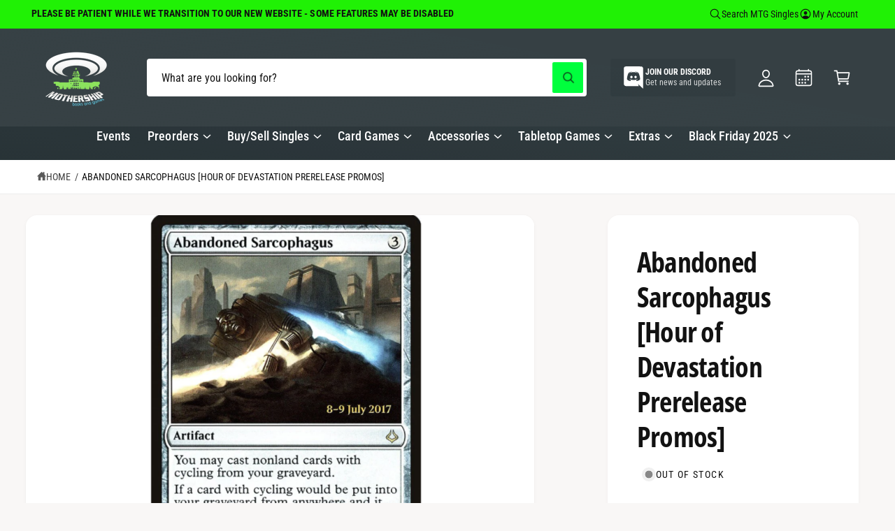

--- FILE ---
content_type: text/plain; charset=utf-8
request_url: https://mothershipatx.com/apps/locksmith/ping?
body_size: -419
content:
{"cart":":5ef06d05b0c3","messages":[]}